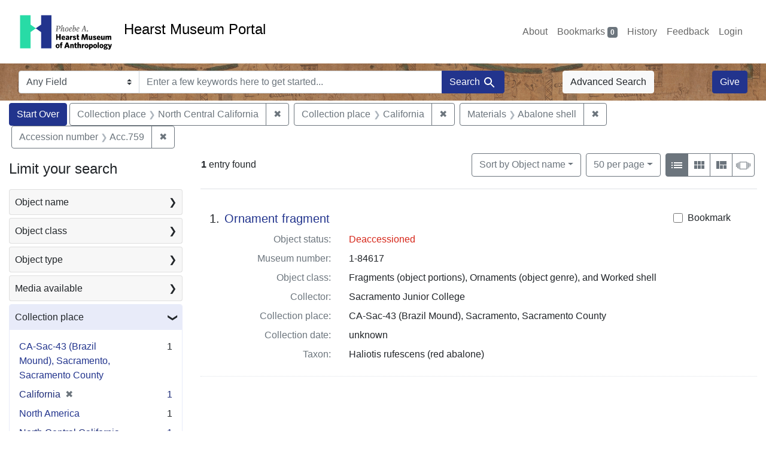

--- FILE ---
content_type: text/html; charset=UTF-8
request_url: https://portal.hearstmuseum.berkeley.edu/?f%5Bobjaccno_ss%5D%5B%5D=Acc.759&f%5Bobjfcptree_ss%5D%5B%5D=North+Central+California&f%5Bobjfcptree_ss%5D%5B%5D=California&f%5Bobjmaterials_ss%5D%5B%5D=Abalone+shell&per_page=50
body_size: 1876
content:
<!DOCTYPE html>
<html lang="en">
<head>
    <meta charset="utf-8">
    <meta name="viewport" content="width=device-width, initial-scale=1">
    <title></title>
    <style>
        body {
            font-family: "Arial";
        }
    </style>
    <script type="text/javascript">
    window.awsWafCookieDomainList = [];
    window.gokuProps = {
"key":"AQIDAHjcYu/GjX+QlghicBgQ/[base64]",
          "iv":"CgAGqDk82wAAB2Hf",
          "context":"ExqnqbidMCHq1bI03sQN/tDlVKsXM7+jgBYe+1rHBfZDdMLzVI6KGZNi1jm4MuR6homIixIDav+g8irbMZnputxyn4T1Ms7Z8BtaGixvqGkebTqXmqE+YY4yIhTBSXA4png+0eRTU+WRf6ZcovQr+68gTknHpyD+wBnLT1uwSddSs4ZjWQmtDxskgzM9I+zhsbiQL9SCQs/dT/37Wn8Ovgjjj+BXAxDxYzRvX0z0rGqNlkgPACo+wjaw8oDKx/rCXnyDssw96DD3hitS4JA4AjrffXLZ+WdJ47Wz4x8G0+otXvDXHHRae3zJmJjcwTZmfRQsJ+wsgL+hE+psCwnZAdIdfApkSoayaZPFy/9wY9R//oE/zE5ZNw=="
};
    </script>
    <script src="https://974b475a716f.9203e88a.us-west-2.token.awswaf.com/974b475a716f/17c49ca3d867/797901c5f1ed/challenge.js"></script>
</head>
<body>
    <div id="challenge-container"></div>
    <script type="text/javascript">
        AwsWafIntegration.saveReferrer();
        AwsWafIntegration.checkForceRefresh().then((forceRefresh) => {
            if (forceRefresh) {
                AwsWafIntegration.forceRefreshToken().then(() => {
                    window.location.reload(true);
                });
            } else {
                AwsWafIntegration.getToken().then(() => {
                    window.location.reload(true);
                });
            }
        });
    </script>
    <noscript>
        <h1>JavaScript is disabled</h1>
        In order to continue, we need to verify that you're not a robot.
        This requires JavaScript. Enable JavaScript and then reload the page.
    </noscript>
</body>
</html>

--- FILE ---
content_type: text/html; charset=utf-8
request_url: https://portal.hearstmuseum.berkeley.edu/catalog/range_limit?f%5Bobjaccno_ss%5D%5B%5D=Acc.759&f%5Bobjfcptree_ss%5D%5B%5D=North+Central+California&f%5Bobjfcptree_ss%5D%5B%5D=California&f%5Bobjmaterials_ss%5D%5B%5D=Abalone+shell&per_page=50&range_end=1939&range_field=objaccdate_begin_is&range_start=1939
body_size: 637
content:
<ul class="facet-values list-unstyled ">
  <li><span class="facet-label"><a class="facet-select" rel="nofollow" href="/?f%5Bobjaccno_ss%5D%5B%5D=Acc.759&amp;f%5Bobjfcptree_ss%5D%5B%5D=North+Central+California&amp;f%5Bobjfcptree_ss%5D%5B%5D=California&amp;f%5Bobjmaterials_ss%5D%5B%5D=Abalone+shell&amp;per_page=50&amp;range%5Bobjaccdate_begin_is%5D%5Bbegin%5D=1939&amp;range%5Bobjaccdate_begin_is%5D%5Bend%5D=1939&amp;range_end=1939&amp;range_field=objaccdate_begin_is&amp;range_start=1939"><span class="single" data-blrl-single="1939">1939</span></a></span><span class="facet-count">1<span class="sr-only"> objects</span></span></li>
</ul>

